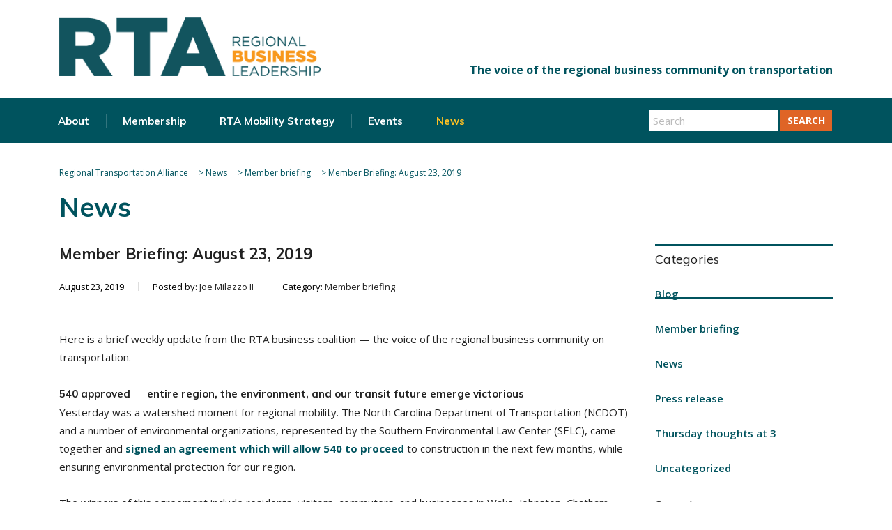

--- FILE ---
content_type: text/html; charset=UTF-8
request_url: https://letsgetmoving.org/2019/08/23/member-briefing-august-23-2019/
body_size: 17880
content:
<!DOCTYPE html>
<html lang="en-US">
<head>
    <meta charset="UTF-8">
    <meta name="viewport" content="width=device-width, initial-scale=1">
    <link rel="profile" href="http://gmpg.org/xfn/11">
    <link rel="pingback" href="https://letsgetmoving.org/xmlrpc.php">
    <title>Member Briefing: August 23, 2019 &#8211; Regional Transportation Alliance</title>
<meta name='robots' content='max-image-preview:large' />
	<style>img:is([sizes="auto" i], [sizes^="auto," i]) { contain-intrinsic-size: 3000px 1500px }</style>
	<link rel='dns-prefetch' href='//fonts.googleapis.com' />
<link rel="alternate" type="application/rss+xml" title="Regional Transportation Alliance &raquo; Feed" href="https://letsgetmoving.org/feed/" />
<link rel="alternate" type="application/rss+xml" title="Regional Transportation Alliance &raquo; Comments Feed" href="https://letsgetmoving.org/comments/feed/" />
<script type="text/javascript">var $TS_VCSC_CurrentPluginRelease = "5.5.1";var $TS_VCSC_CurrentComposerRelease = "8.6.1";var $TS_VCSC_Lightbox_Activated = true;var $TS_VCSC_Lightbox_Thumbs = "bottom";var $TS_VCSC_Lightbox_Thumbsize = 50;var $TS_VCSC_Lightbox_Animation = "random";var $TS_VCSC_Lightbox_Captions = "data-title";var $TS_VCSC_Lightbox_Closer = true;var $TS_VCSC_Lightbox_Durations = 5000;var $TS_VCSC_Lightbox_Share = false;var $TS_VCSC_Lightbox_Save = false;var $TS_VCSC_Lightbox_LoadAPIs = true;var $TS_VCSC_Lightbox_Social = "fb,tw,gp,pin";var $TS_VCSC_Lightbox_NoTouch = false;var $TS_VCSC_Lightbox_BGClose = true;var $TS_VCSC_Lightbox_NoHashes = true;var $TS_VCSC_Lightbox_Keyboard = true;var $TS_VCSC_Lightbox_FullScreen = true;var $TS_VCSC_Lightbox_Zoom = true;var $TS_VCSC_Lightbox_FXSpeed = 300;var $TS_VCSC_Lightbox_Scheme = "dark";var $TS_VCSC_Lightbox_Controls = "circle";var $TS_VCSC_Lightbox_URLColor = false;var $TS_VCSC_Lightbox_Backlight = "#ffffff";var $TS_VCSC_Lightbox_UseColor = false;var $TS_VCSC_Lightbox_Overlay = "#000000";var $TS_VCSC_Lightbox_Background = "";var $TS_VCSC_Lightbox_Repeat = "no-repeat";var $TS_VCSC_Lightbox_Noise = "";var $TS_VCSC_Lightbox_CORS = false;var $TS_VCSC_Lightbox_Tapping = true;var $TS_VCSC_Lightbox_ScrollBlock = "js";var $TS_VCSC_Lightbox_Protection = "none";var $TS_VCSC_Lightbox_HistoryClose = false;var $TS_VCSC_Lightbox_CustomScroll = true;var $TS_VCSC_Lightbox_HomeURL = "https://letsgetmoving.org";var $TS_VCSC_Lightbox_LastScroll = 0;var $TS_VCSC_Lightbox_Showing = false;var $TS_VCSC_Lightbox_PrettyPhoto = false;var $TS_VCSC_Lightbox_AttachAllOther = false;var $TS_VCSC_Hammer_ReleaseNew = true;</script>		<!-- This site uses the Google Analytics by MonsterInsights plugin v9.9.0 - Using Analytics tracking - https://www.monsterinsights.com/ -->
		<!-- Note: MonsterInsights is not currently configured on this site. The site owner needs to authenticate with Google Analytics in the MonsterInsights settings panel. -->
					<!-- No tracking code set -->
				<!-- / Google Analytics by MonsterInsights -->
		<script type="text/javascript">
/* <![CDATA[ */
window._wpemojiSettings = {"baseUrl":"https:\/\/s.w.org\/images\/core\/emoji\/16.0.1\/72x72\/","ext":".png","svgUrl":"https:\/\/s.w.org\/images\/core\/emoji\/16.0.1\/svg\/","svgExt":".svg","source":{"concatemoji":"https:\/\/letsgetmoving.org\/wp-includes\/js\/wp-emoji-release.min.js?ver=6.8.3"}};
/*! This file is auto-generated */
!function(s,n){var o,i,e;function c(e){try{var t={supportTests:e,timestamp:(new Date).valueOf()};sessionStorage.setItem(o,JSON.stringify(t))}catch(e){}}function p(e,t,n){e.clearRect(0,0,e.canvas.width,e.canvas.height),e.fillText(t,0,0);var t=new Uint32Array(e.getImageData(0,0,e.canvas.width,e.canvas.height).data),a=(e.clearRect(0,0,e.canvas.width,e.canvas.height),e.fillText(n,0,0),new Uint32Array(e.getImageData(0,0,e.canvas.width,e.canvas.height).data));return t.every(function(e,t){return e===a[t]})}function u(e,t){e.clearRect(0,0,e.canvas.width,e.canvas.height),e.fillText(t,0,0);for(var n=e.getImageData(16,16,1,1),a=0;a<n.data.length;a++)if(0!==n.data[a])return!1;return!0}function f(e,t,n,a){switch(t){case"flag":return n(e,"\ud83c\udff3\ufe0f\u200d\u26a7\ufe0f","\ud83c\udff3\ufe0f\u200b\u26a7\ufe0f")?!1:!n(e,"\ud83c\udde8\ud83c\uddf6","\ud83c\udde8\u200b\ud83c\uddf6")&&!n(e,"\ud83c\udff4\udb40\udc67\udb40\udc62\udb40\udc65\udb40\udc6e\udb40\udc67\udb40\udc7f","\ud83c\udff4\u200b\udb40\udc67\u200b\udb40\udc62\u200b\udb40\udc65\u200b\udb40\udc6e\u200b\udb40\udc67\u200b\udb40\udc7f");case"emoji":return!a(e,"\ud83e\udedf")}return!1}function g(e,t,n,a){var r="undefined"!=typeof WorkerGlobalScope&&self instanceof WorkerGlobalScope?new OffscreenCanvas(300,150):s.createElement("canvas"),o=r.getContext("2d",{willReadFrequently:!0}),i=(o.textBaseline="top",o.font="600 32px Arial",{});return e.forEach(function(e){i[e]=t(o,e,n,a)}),i}function t(e){var t=s.createElement("script");t.src=e,t.defer=!0,s.head.appendChild(t)}"undefined"!=typeof Promise&&(o="wpEmojiSettingsSupports",i=["flag","emoji"],n.supports={everything:!0,everythingExceptFlag:!0},e=new Promise(function(e){s.addEventListener("DOMContentLoaded",e,{once:!0})}),new Promise(function(t){var n=function(){try{var e=JSON.parse(sessionStorage.getItem(o));if("object"==typeof e&&"number"==typeof e.timestamp&&(new Date).valueOf()<e.timestamp+604800&&"object"==typeof e.supportTests)return e.supportTests}catch(e){}return null}();if(!n){if("undefined"!=typeof Worker&&"undefined"!=typeof OffscreenCanvas&&"undefined"!=typeof URL&&URL.createObjectURL&&"undefined"!=typeof Blob)try{var e="postMessage("+g.toString()+"("+[JSON.stringify(i),f.toString(),p.toString(),u.toString()].join(",")+"));",a=new Blob([e],{type:"text/javascript"}),r=new Worker(URL.createObjectURL(a),{name:"wpTestEmojiSupports"});return void(r.onmessage=function(e){c(n=e.data),r.terminate(),t(n)})}catch(e){}c(n=g(i,f,p,u))}t(n)}).then(function(e){for(var t in e)n.supports[t]=e[t],n.supports.everything=n.supports.everything&&n.supports[t],"flag"!==t&&(n.supports.everythingExceptFlag=n.supports.everythingExceptFlag&&n.supports[t]);n.supports.everythingExceptFlag=n.supports.everythingExceptFlag&&!n.supports.flag,n.DOMReady=!1,n.readyCallback=function(){n.DOMReady=!0}}).then(function(){return e}).then(function(){var e;n.supports.everything||(n.readyCallback(),(e=n.source||{}).concatemoji?t(e.concatemoji):e.wpemoji&&e.twemoji&&(t(e.twemoji),t(e.wpemoji)))}))}((window,document),window._wpemojiSettings);
/* ]]> */
</script>
<style id='wp-emoji-styles-inline-css' type='text/css'>

	img.wp-smiley, img.emoji {
		display: inline !important;
		border: none !important;
		box-shadow: none !important;
		height: 1em !important;
		width: 1em !important;
		margin: 0 0.07em !important;
		vertical-align: -0.1em !important;
		background: none !important;
		padding: 0 !important;
	}
</style>
<link rel='stylesheet' id='wp-block-library-css' href='https://letsgetmoving.org/wp-includes/css/dist/block-library/style.min.css?ver=6.8.3' type='text/css' media='all' />
<style id='classic-theme-styles-inline-css' type='text/css'>
/*! This file is auto-generated */
.wp-block-button__link{color:#fff;background-color:#32373c;border-radius:9999px;box-shadow:none;text-decoration:none;padding:calc(.667em + 2px) calc(1.333em + 2px);font-size:1.125em}.wp-block-file__button{background:#32373c;color:#fff;text-decoration:none}
</style>
<link rel='stylesheet' id='awb-css' href='https://letsgetmoving.org/wp-content/plugins/advanced-backgrounds/assets/awb/awb.min.css?ver=1.12.7' type='text/css' media='all' />
<style id='global-styles-inline-css' type='text/css'>
:root{--wp--preset--aspect-ratio--square: 1;--wp--preset--aspect-ratio--4-3: 4/3;--wp--preset--aspect-ratio--3-4: 3/4;--wp--preset--aspect-ratio--3-2: 3/2;--wp--preset--aspect-ratio--2-3: 2/3;--wp--preset--aspect-ratio--16-9: 16/9;--wp--preset--aspect-ratio--9-16: 9/16;--wp--preset--color--black: #000000;--wp--preset--color--cyan-bluish-gray: #abb8c3;--wp--preset--color--white: #ffffff;--wp--preset--color--pale-pink: #f78da7;--wp--preset--color--vivid-red: #cf2e2e;--wp--preset--color--luminous-vivid-orange: #ff6900;--wp--preset--color--luminous-vivid-amber: #fcb900;--wp--preset--color--light-green-cyan: #7bdcb5;--wp--preset--color--vivid-green-cyan: #00d084;--wp--preset--color--pale-cyan-blue: #8ed1fc;--wp--preset--color--vivid-cyan-blue: #0693e3;--wp--preset--color--vivid-purple: #9b51e0;--wp--preset--gradient--vivid-cyan-blue-to-vivid-purple: linear-gradient(135deg,rgba(6,147,227,1) 0%,rgb(155,81,224) 100%);--wp--preset--gradient--light-green-cyan-to-vivid-green-cyan: linear-gradient(135deg,rgb(122,220,180) 0%,rgb(0,208,130) 100%);--wp--preset--gradient--luminous-vivid-amber-to-luminous-vivid-orange: linear-gradient(135deg,rgba(252,185,0,1) 0%,rgba(255,105,0,1) 100%);--wp--preset--gradient--luminous-vivid-orange-to-vivid-red: linear-gradient(135deg,rgba(255,105,0,1) 0%,rgb(207,46,46) 100%);--wp--preset--gradient--very-light-gray-to-cyan-bluish-gray: linear-gradient(135deg,rgb(238,238,238) 0%,rgb(169,184,195) 100%);--wp--preset--gradient--cool-to-warm-spectrum: linear-gradient(135deg,rgb(74,234,220) 0%,rgb(151,120,209) 20%,rgb(207,42,186) 40%,rgb(238,44,130) 60%,rgb(251,105,98) 80%,rgb(254,248,76) 100%);--wp--preset--gradient--blush-light-purple: linear-gradient(135deg,rgb(255,206,236) 0%,rgb(152,150,240) 100%);--wp--preset--gradient--blush-bordeaux: linear-gradient(135deg,rgb(254,205,165) 0%,rgb(254,45,45) 50%,rgb(107,0,62) 100%);--wp--preset--gradient--luminous-dusk: linear-gradient(135deg,rgb(255,203,112) 0%,rgb(199,81,192) 50%,rgb(65,88,208) 100%);--wp--preset--gradient--pale-ocean: linear-gradient(135deg,rgb(255,245,203) 0%,rgb(182,227,212) 50%,rgb(51,167,181) 100%);--wp--preset--gradient--electric-grass: linear-gradient(135deg,rgb(202,248,128) 0%,rgb(113,206,126) 100%);--wp--preset--gradient--midnight: linear-gradient(135deg,rgb(2,3,129) 0%,rgb(40,116,252) 100%);--wp--preset--font-size--small: 13px;--wp--preset--font-size--medium: 20px;--wp--preset--font-size--large: 36px;--wp--preset--font-size--x-large: 42px;--wp--preset--spacing--20: 0.44rem;--wp--preset--spacing--30: 0.67rem;--wp--preset--spacing--40: 1rem;--wp--preset--spacing--50: 1.5rem;--wp--preset--spacing--60: 2.25rem;--wp--preset--spacing--70: 3.38rem;--wp--preset--spacing--80: 5.06rem;--wp--preset--shadow--natural: 6px 6px 9px rgba(0, 0, 0, 0.2);--wp--preset--shadow--deep: 12px 12px 50px rgba(0, 0, 0, 0.4);--wp--preset--shadow--sharp: 6px 6px 0px rgba(0, 0, 0, 0.2);--wp--preset--shadow--outlined: 6px 6px 0px -3px rgba(255, 255, 255, 1), 6px 6px rgba(0, 0, 0, 1);--wp--preset--shadow--crisp: 6px 6px 0px rgba(0, 0, 0, 1);}:where(.is-layout-flex){gap: 0.5em;}:where(.is-layout-grid){gap: 0.5em;}body .is-layout-flex{display: flex;}.is-layout-flex{flex-wrap: wrap;align-items: center;}.is-layout-flex > :is(*, div){margin: 0;}body .is-layout-grid{display: grid;}.is-layout-grid > :is(*, div){margin: 0;}:where(.wp-block-columns.is-layout-flex){gap: 2em;}:where(.wp-block-columns.is-layout-grid){gap: 2em;}:where(.wp-block-post-template.is-layout-flex){gap: 1.25em;}:where(.wp-block-post-template.is-layout-grid){gap: 1.25em;}.has-black-color{color: var(--wp--preset--color--black) !important;}.has-cyan-bluish-gray-color{color: var(--wp--preset--color--cyan-bluish-gray) !important;}.has-white-color{color: var(--wp--preset--color--white) !important;}.has-pale-pink-color{color: var(--wp--preset--color--pale-pink) !important;}.has-vivid-red-color{color: var(--wp--preset--color--vivid-red) !important;}.has-luminous-vivid-orange-color{color: var(--wp--preset--color--luminous-vivid-orange) !important;}.has-luminous-vivid-amber-color{color: var(--wp--preset--color--luminous-vivid-amber) !important;}.has-light-green-cyan-color{color: var(--wp--preset--color--light-green-cyan) !important;}.has-vivid-green-cyan-color{color: var(--wp--preset--color--vivid-green-cyan) !important;}.has-pale-cyan-blue-color{color: var(--wp--preset--color--pale-cyan-blue) !important;}.has-vivid-cyan-blue-color{color: var(--wp--preset--color--vivid-cyan-blue) !important;}.has-vivid-purple-color{color: var(--wp--preset--color--vivid-purple) !important;}.has-black-background-color{background-color: var(--wp--preset--color--black) !important;}.has-cyan-bluish-gray-background-color{background-color: var(--wp--preset--color--cyan-bluish-gray) !important;}.has-white-background-color{background-color: var(--wp--preset--color--white) !important;}.has-pale-pink-background-color{background-color: var(--wp--preset--color--pale-pink) !important;}.has-vivid-red-background-color{background-color: var(--wp--preset--color--vivid-red) !important;}.has-luminous-vivid-orange-background-color{background-color: var(--wp--preset--color--luminous-vivid-orange) !important;}.has-luminous-vivid-amber-background-color{background-color: var(--wp--preset--color--luminous-vivid-amber) !important;}.has-light-green-cyan-background-color{background-color: var(--wp--preset--color--light-green-cyan) !important;}.has-vivid-green-cyan-background-color{background-color: var(--wp--preset--color--vivid-green-cyan) !important;}.has-pale-cyan-blue-background-color{background-color: var(--wp--preset--color--pale-cyan-blue) !important;}.has-vivid-cyan-blue-background-color{background-color: var(--wp--preset--color--vivid-cyan-blue) !important;}.has-vivid-purple-background-color{background-color: var(--wp--preset--color--vivid-purple) !important;}.has-black-border-color{border-color: var(--wp--preset--color--black) !important;}.has-cyan-bluish-gray-border-color{border-color: var(--wp--preset--color--cyan-bluish-gray) !important;}.has-white-border-color{border-color: var(--wp--preset--color--white) !important;}.has-pale-pink-border-color{border-color: var(--wp--preset--color--pale-pink) !important;}.has-vivid-red-border-color{border-color: var(--wp--preset--color--vivid-red) !important;}.has-luminous-vivid-orange-border-color{border-color: var(--wp--preset--color--luminous-vivid-orange) !important;}.has-luminous-vivid-amber-border-color{border-color: var(--wp--preset--color--luminous-vivid-amber) !important;}.has-light-green-cyan-border-color{border-color: var(--wp--preset--color--light-green-cyan) !important;}.has-vivid-green-cyan-border-color{border-color: var(--wp--preset--color--vivid-green-cyan) !important;}.has-pale-cyan-blue-border-color{border-color: var(--wp--preset--color--pale-cyan-blue) !important;}.has-vivid-cyan-blue-border-color{border-color: var(--wp--preset--color--vivid-cyan-blue) !important;}.has-vivid-purple-border-color{border-color: var(--wp--preset--color--vivid-purple) !important;}.has-vivid-cyan-blue-to-vivid-purple-gradient-background{background: var(--wp--preset--gradient--vivid-cyan-blue-to-vivid-purple) !important;}.has-light-green-cyan-to-vivid-green-cyan-gradient-background{background: var(--wp--preset--gradient--light-green-cyan-to-vivid-green-cyan) !important;}.has-luminous-vivid-amber-to-luminous-vivid-orange-gradient-background{background: var(--wp--preset--gradient--luminous-vivid-amber-to-luminous-vivid-orange) !important;}.has-luminous-vivid-orange-to-vivid-red-gradient-background{background: var(--wp--preset--gradient--luminous-vivid-orange-to-vivid-red) !important;}.has-very-light-gray-to-cyan-bluish-gray-gradient-background{background: var(--wp--preset--gradient--very-light-gray-to-cyan-bluish-gray) !important;}.has-cool-to-warm-spectrum-gradient-background{background: var(--wp--preset--gradient--cool-to-warm-spectrum) !important;}.has-blush-light-purple-gradient-background{background: var(--wp--preset--gradient--blush-light-purple) !important;}.has-blush-bordeaux-gradient-background{background: var(--wp--preset--gradient--blush-bordeaux) !important;}.has-luminous-dusk-gradient-background{background: var(--wp--preset--gradient--luminous-dusk) !important;}.has-pale-ocean-gradient-background{background: var(--wp--preset--gradient--pale-ocean) !important;}.has-electric-grass-gradient-background{background: var(--wp--preset--gradient--electric-grass) !important;}.has-midnight-gradient-background{background: var(--wp--preset--gradient--midnight) !important;}.has-small-font-size{font-size: var(--wp--preset--font-size--small) !important;}.has-medium-font-size{font-size: var(--wp--preset--font-size--medium) !important;}.has-large-font-size{font-size: var(--wp--preset--font-size--large) !important;}.has-x-large-font-size{font-size: var(--wp--preset--font-size--x-large) !important;}
:where(.wp-block-post-template.is-layout-flex){gap: 1.25em;}:where(.wp-block-post-template.is-layout-grid){gap: 1.25em;}
:where(.wp-block-columns.is-layout-flex){gap: 2em;}:where(.wp-block-columns.is-layout-grid){gap: 2em;}
:root :where(.wp-block-pullquote){font-size: 1.5em;line-height: 1.6;}
</style>
<link rel='stylesheet' id='contact-form-7-css' href='https://letsgetmoving.org/wp-content/plugins/contact-form-7/includes/css/styles.css?ver=6.1.2' type='text/css' media='all' />
<link rel='stylesheet' id='stm-stm-css' href='https://letsgetmoving.org/wp-content/uploads/stm_fonts/stm/stm.css?ver=1.0' type='text/css' media='all' />
<link rel='stylesheet' id='parent-style-css' href='https://letsgetmoving.org/wp-content/themes/consulting/style.css?ver=6.8.3' type='text/css' media='all' />
<link rel='stylesheet' id='bootstrap-css' href='https://letsgetmoving.org/wp-content/themes/consulting/assets/css/bootstrap.min.css?ver=1.0.7' type='text/css' media='all' />
<link rel='stylesheet' id='font-awesome-css' href='https://letsgetmoving.org/wp-content/themes/consulting/assets/css/font-awesome.min.css?ver=1.0.7' type='text/css' media='all' />
<link rel='stylesheet' id='consulting-style-css' href='https://letsgetmoving.org/wp-content/themes/consulting-child/style.css?ver=1.0.7' type='text/css' media='all' />
<link rel='stylesheet' id='consulting-layout-css' href='https://letsgetmoving.org/wp-content/themes/consulting/assets/css/layout_1/main.css?ver=1.0.7' type='text/css' media='all' />
<style id='consulting-layout-inline-css' type='text/css'>
.page_title{ }.mtc, .mtc_h:hover{
					color: #002e5b!important
				}.stc, .stc_h:hover{
					color: #6c98e1!important
				}.ttc, .ttc_h:hover{
					color: #fde428!important
				}.mbc, .mbc_h:hover, .stm-search .stm_widget_search button{
					background-color: #002e5b!important
				}.sbc, .sbc_h:hover{
					background-color: #6c98e1!important
				}.tbc, .tbc_h:hover{
					background-color: #fde428!important
				}.mbdc, .mbdc_h:hover{
					border-color: #002e5b!important
				}.sbdc, .sbdc_h:hover{
					border-color: #6c98e1!important
				}.tbdc, .tbdc_h:hover{
					border-color: #fde428!important
				}
</style>
<link rel='stylesheet' id='select2-css' href='https://letsgetmoving.org/wp-content/themes/consulting/assets/css/select2.min.css?ver=1.0.7' type='text/css' media='all' />
<link rel='stylesheet' id='header_builder-css' href='https://letsgetmoving.org/wp-content/themes/consulting/assets/css/header_builder.css?ver=1.0.7' type='text/css' media='all' />
<link rel='stylesheet' id='consulting-default-font-css' href='https://fonts.googleapis.com/css?family=Open+Sans%3A400%2C300%2C300italic%2C400italic%2C600%2C600italic%2C700%2C700italic%2C800%2C800italic%26subset%3Dlatin%2Cgreek%2Cgreek-ext%2Cvietnamese%2Ccyrillic-ext%2Clatin-ext%2Ccyrillic%7CPoppins%3A400%2C500%2C300%2C600%2C700%26subset%3Dlatin%2Clatin-ext%2Cdevanagari&#038;ver=1.0.7' type='text/css' media='all' />
<link rel='stylesheet' id='stm-skin-custom-generated-css' href='https://letsgetmoving.org/wp-content/uploads/stm_uploads/skin-custom.css?ver=5425504' type='text/css' media='all' />
<link rel='stylesheet' id='consulting-global-styles-css' href='https://letsgetmoving.org/wp-content/themes/consulting/assets/css/global_styles/main.css?ver=1.0.7' type='text/css' media='all' />
<link rel='stylesheet' id='stm_megamenu-css' href='https://letsgetmoving.org/wp-content/themes/consulting/inc/megamenu/assets/css/megamenu.css?ver=6.8.3' type='text/css' media='all' />
<link rel='stylesheet' id='stm-google-fonts-css' href='//fonts.googleapis.com/css?family=Muli%7CMuli%3A200%2C700%2C300%2C400%2C600&#038;subset=latin&#038;ver=1.0.7' type='text/css' media='all' />
<script type="text/javascript" src="https://letsgetmoving.org/wp-includes/js/jquery/jquery.min.js?ver=3.7.1" id="jquery-core-js"></script>
<script type="text/javascript" src="https://letsgetmoving.org/wp-includes/js/jquery/jquery-migrate.min.js?ver=3.4.1" id="jquery-migrate-js"></script>
<script type="text/javascript" src="https://letsgetmoving.org/wp-content/themes/consulting-child/js/rta.js?ver=6.8.3" id="my_script-js"></script>
<script type="text/javascript" src="https://letsgetmoving.org/wp-content/themes/consulting/inc/megamenu/assets/js/megamenu.js?ver=6.8.3" id="stm_megamenu-js"></script>
<script></script><link rel="https://api.w.org/" href="https://letsgetmoving.org/wp-json/" /><link rel="alternate" title="JSON" type="application/json" href="https://letsgetmoving.org/wp-json/wp/v2/posts/9634" /><link rel="EditURI" type="application/rsd+xml" title="RSD" href="https://letsgetmoving.org/xmlrpc.php?rsd" />
<meta name="generator" content="WordPress 6.8.3" />
<link rel="canonical" href="https://letsgetmoving.org/2019/08/23/member-briefing-august-23-2019/" />
<link rel='shortlink' href='https://letsgetmoving.org/?p=9634' />
<link rel="alternate" title="oEmbed (JSON)" type="application/json+oembed" href="https://letsgetmoving.org/wp-json/oembed/1.0/embed?url=https%3A%2F%2Fletsgetmoving.org%2F2019%2F08%2F23%2Fmember-briefing-august-23-2019%2F" />
<link rel="alternate" title="oEmbed (XML)" type="text/xml+oembed" href="https://letsgetmoving.org/wp-json/oembed/1.0/embed?url=https%3A%2F%2Fletsgetmoving.org%2F2019%2F08%2F23%2Fmember-briefing-august-23-2019%2F&#038;format=xml" />
        <script type="text/javascript">
            var ajaxurl = 'https://letsgetmoving.org/wp-admin/admin-ajax.php';
            var stm_ajax_load_events = '461df9b74f';
            var stm_ajax_load_portfolio = '7611aab720';
            var stm_ajax_add_event_member_sc = '7f0ed1d1df';
            var stm_custom_register = '1349b1efdf';
            var stm_get_prices = '4fe0c0f813';
            var stm_get_history = '7fd22c85c3';
            var consulting_install_plugin = '768e94d30b';
            var stm_ajax_add_review = '79b99378ff';
        </script>
        <meta name="generator" content="Powered by WPBakery Page Builder - drag and drop page builder for WordPress."/>
<link rel="icon" href="https://letsgetmoving.org/wp-content/uploads/2020/03/cropped-RTA_LOGO_NEW_favicon_circle-32x32.png" sizes="32x32" />
<link rel="icon" href="https://letsgetmoving.org/wp-content/uploads/2020/03/cropped-RTA_LOGO_NEW_favicon_circle-192x192.png" sizes="192x192" />
<link rel="apple-touch-icon" href="https://letsgetmoving.org/wp-content/uploads/2020/03/cropped-RTA_LOGO_NEW_favicon_circle-180x180.png" />
<meta name="msapplication-TileImage" content="https://letsgetmoving.org/wp-content/uploads/2020/03/cropped-RTA_LOGO_NEW_favicon_circle-270x270.png" />
<style type="text/css" title="dynamic-css" class="options-output">.top_nav_wr .top_nav .logo a img{width:375px;}.top_nav_wr .top_nav .logo a img{height:84px;}.header_top .logo a{margin-top:15px;}.top_nav_wr .top_nav .logo a{margin-bottom:-50px;}#footer .widgets_row .footer_logo a img{width:250px;}#footer .widgets_row .footer_logo a img{height:56px;}h1, .h1,
					h2, .h2,
					h3, .h3,
					h4, .h4,
					h5, .h5,
					h6, .h6,
					.top_nav .top_nav_wrapper > ul,
					.top_nav .icon_text strong,
					.stm_testimonials .item .testimonial-info .testimonial-text .name,
					.stats_counter .counter_title,
					.stm_contact .stm_contact_info .stm_contact_job,
					.vacancy_table_wr .vacancy_table thead th,
					.testimonials_carousel .testimonial .info .position,
					.testimonials_carousel .testimonial .info .company,
					.stm_gmap_wrapper .gmap_addresses .addresses .item .title,
					.company_history > ul > li .year,
					.stm_contacts_widget,
					.stm_works_wr.grid .stm_works .item .item_wr .title,
					.stm_works_wr.grid_with_filter .stm_works .item .info .title,
					body .vc_general.vc_btn3,
					.consulting-rev-title,
					.consulting-rev-title-2,
					.consulting-rev-title-3,
					.consulting-rev-text,
					body .vc_tta-container .vc_tta.vc_general.vc_tta-tabs.theme_style .vc_tta-tabs-container .vc_tta-tabs-list .vc_tta-tab a,
					strong, b,
					.button,
					.woocommerce a.button,
					.woocommerce button.button,
					.woocommerce input.button,
					.woocommerce-cart .wc-proceed-to-checkout a.checkout-button,
					.woocommerce input.button.alt,
					.request_callback p,
					ul.comment-list .comment .comment-author,
					.page-numbers .page-numbers,
					#footer .footer_widgets .widget.widget_recent_entries ul li a,
					.default_widgets .widget.widget_nav_menu ul li,
					.default_widgets .widget.widget_categories ul li,
					.default_widgets .widget.widget_product_categories ul li,
					.stm_sidebar .widget.widget_nav_menu ul li, .stm_sidebar .widget.widget_categories ul li,
					.stm_sidebar .widget.widget_product_categories ul li,
					.shop_widgets .widget.widget_nav_menu ul li,
					.shop_widgets .widget.widget_categories ul li,
					.shop_widgets .widget.widget_product_categories ul li,
					.default_widgets .widget.widget_recent_entries ul li a,
					.stm_sidebar .widget.widget_recent_entries ul li a,
					.shop_widgets .widget.widget_recent_entries ul li a,
					.staff_bottom_wr .staff_bottom .infos .info,
					.woocommerce .widget_price_filter .price_slider_amount .button,
					.woocommerce ul.product_list_widget li .product-title,
					.woocommerce ul.products li.product .price,
					.woocommerce a.added_to_cart,
					.woocommerce div.product .woocommerce-tabs ul.tabs li a,
					.woocommerce div.product form.cart .variations label,
					.woocommerce table.shop_table th,
					.woocommerce-cart table.cart th.product-name a,
					.woocommerce-cart table.cart td.product-name a,
					.woocommerce-cart table.cart th .amount,
					.woocommerce-cart table.cart td .amount,
					.stm_services .item .item_wr .content .read_more,
					.staff_list ul li .staff_info .staff_department,
					.stm_partner.style_2 .stm_partner_content .position,
					.staff_carousel_item .staff_department,
					body.header_style_5 .header_top .info-text strong,
					.stm_services_tabs .services_categories ul li a,
					.stm_services_tabs .service_tab_item .service_name,
					.stm_services_tabs .service_tab_item .service_cost,
					.stm_works_wr.grid_2.style_1 .stm_works .item .item_wr .title,
					.stm_works_wr.grid_2.style_2 .stm_works .item .item_wr .title,
					.stm_works_wr.grid_with_filter.style_1 .stm_works .item .item_wr .title,
					.stm_works_wr.grid_with_filter.style_2 .stm_works .item .item_wr .title,
					body.header_style_7 .side_nav .main_menu_nav > li > a,
					body.header_style_7 .side_nav .main_menu_nav > li ul li a,
					body.header_style_5 .header_top .info-text b{font-family:Muli;}body{font-size:15px;}p{font-size:15px;}h1, .h1{line-height:55px;}h1, .h1{text-transform:none;}h1, .h1{letter-spacing:0px;}h2, .h2{font-size:38px;}h2, .h2{text-transform:none;}h2, .h2{letter-spacing:0px;}h3, .h3{font-size:32px;}h3, .h3{letter-spacing:.25px;}h4, .h4{letter-spacing:.25px;}h5, .h5{font-weight:500;}h5, .h5{font-size:18px;}h5, .h5{line-height:28px;}h5, .h5{letter-spacing:.25px;}h6, .h6{font-weight:700;}</style>
<noscript><style> .wpb_animate_when_almost_visible { opacity: 1; }</style></noscript></head>
<body class="wp-singular post-template-default single single-post postid-9634 single-format-standard wp-theme-consulting wp-child-theme-consulting-child site_layout_1  header_style_4 sticky_menu wpb-js-composer js-comp-ver-8.6.1 vc_responsive">
<div id="wrapper">
    <div id="fullpage" class="content_wrapper">
                        <header id="header">
                                                                        <div class="top_bar">
                            <div class="container">
                                                                                                        <div class="top_bar_info_wr">
                                                                                                                                                                                                                                                                                                        </div>
                                                            </div>
                        </div>
                                                                                                <div class="header_top clearfix">
                            <div class="container">
                                                                <div class="logo">
                                                                                                                                                                <a href="https://letsgetmoving.org/"><img
                                                        src="https://letsgetmoving.org/wp-content/uploads/2020/03/RTA_LOGO_NEW_2.png"
                                                        style="width: 375px; height: 84px;"
                                                        alt="Regional Transportation Alliance"/></a>
                                                                                                            </div>
									
									                                        <div class="header_socials rta_header">
                                                                                            <a target="_blank" href="https://twitter.com/rtatriangle"><i
                                                            class="fa fa-twitter"></i></a>
                                                                                            <a target="_blank" href="https://www.instagram.com/rtatriangle/"><i
                                                            class="fa fa-instagram"></i></a>
                                                                                            <a target="_blank" href="https://www.linkedin.com/in/joemilazzo2/?locale=en_US"><i
                                                            class="fa fa-linkedin"></i></a>
                                                                                            <a target="_blank" href="https://www.youtube.com/channel/UCyIgLK5xIzotmhMRN_FpERA"><i
                                                            class="fa fa-youtube"></i></a>
                                                                                    </div>
                                    									
                                                                                                                                                                                                        </div>
                        </div>
                        <div class="top_nav">
                            <div class="container">
                                <div class="top_nav_wrapper clearfix">
                                    <ul id="menu-main" class="main_menu_nav"><li id="menu-item-77" class="menu-item menu-item-type-post_type menu-item-object-page menu-item-has-children menu-item-77"><a href="https://letsgetmoving.org/about/">About</a>
<ul class="sub-menu">
	<li id="menu-item-19182" class="menu-item menu-item-type-post_type menu-item-object-page menu-item-19182 stm_col_width_default stm_mega_cols_inside_default"><a href="https://letsgetmoving.org/about/">Overview</a></li>
	<li id="menu-item-673" class="menu-item menu-item-type-post_type menu-item-object-page menu-item-673 stm_col_width_default stm_mega_cols_inside_default"><a href="https://letsgetmoving.org/about/chairs/">Chairs</a></li>
	<li id="menu-item-1160" class="menu-item menu-item-type-post_type menu-item-object-page menu-item-1160 stm_col_width_default stm_mega_cols_inside_default"><a href="https://letsgetmoving.org/about/rta-annual-reports/">Annual Reports</a></li>
	<li id="menu-item-22321" class="menu-item menu-item-type-custom menu-item-object-custom menu-item-22321 stm_col_width_default stm_mega_cols_inside_default"><a href="/flyer#page=2">Priorities and Accomplishments</a></li>
	<li id="menu-item-1036" class="menu-item menu-item-type-post_type menu-item-object-page menu-item-1036 stm_col_width_default stm_mega_cols_inside_default"><a href="https://letsgetmoving.org/about/rta-team/">RTA Team</a></li>
</ul>
</li>
<li id="menu-item-76" class="menu-item menu-item-type-post_type menu-item-object-page menu-item-has-children menu-item-76"><a href="https://letsgetmoving.org/membership/">Membership</a>
<ul class="sub-menu">
	<li id="menu-item-19183" class="menu-item menu-item-type-post_type menu-item-object-page menu-item-19183 stm_col_width_default stm_mega_cols_inside_default"><a href="https://letsgetmoving.org/membership/">Member List</a></li>
	<li id="menu-item-19309" class="menu-item menu-item-type-custom menu-item-object-custom menu-item-19309 stm_col_width_default stm_mega_cols_inside_default"><a href="/LeadershipTeamList">RTA Leadership Team</a></li>
	<li id="menu-item-20533" class="menu-item menu-item-type-custom menu-item-object-custom menu-item-20533 stm_col_width_default stm_mega_cols_inside_default"><a href="https://letsgetmoving.org/case">Case for Leadership investment</a></li>
	<li id="menu-item-758" class="menu-item menu-item-type-post_type menu-item-object-page menu-item-758 stm_col_width_default stm_mega_cols_inside_default"><a href="https://letsgetmoving.org/membership/member-benefits/">Member benefits</a></li>
	<li id="menu-item-16434" class="menu-item menu-item-type-post_type menu-item-object-page menu-item-16434 stm_col_width_default stm_mega_cols_inside_default"><a href="https://letsgetmoving.org/membership/testimonials-sales-flyer/">Testimonials, Sales Flyer</a></li>
	<li id="menu-item-21066" class="menu-item menu-item-type-custom menu-item-object-custom menu-item-21066 stm_col_width_default stm_mega_cols_inside_default"><a href="/salesletter">Sales email template</a></li>
	<li id="menu-item-20380" class="menu-item menu-item-type-post_type menu-item-object-page menu-item-20380 stm_col_width_default stm_mega_cols_inside_default"><a href="https://letsgetmoving.org/membership/sales-confirmation-template/">Sales confirm template</a></li>
</ul>
</li>
<li id="menu-item-535" class="menu-item menu-item-type-post_type menu-item-object-page menu-item-has-children menu-item-535"><a href="https://letsgetmoving.org/priorities/">RTA Mobility Strategy</a>
<ul class="sub-menu">
	<li id="menu-item-19184" class="menu-item menu-item-type-post_type menu-item-object-page menu-item-19184 stm_col_width_default stm_mega_cols_inside_default"><a href="https://letsgetmoving.org/priorities/">Summary</a></li>
	<li id="menu-item-551" class="menu-item menu-item-type-post_type menu-item-object-page menu-item-551 stm_col_width_default stm_mega_cols_inside_default"><a href="https://letsgetmoving.org/priorities/rdu-funding/">RDU funding / runway</a></li>
	<li id="menu-item-17268" class="menu-item menu-item-type-post_type menu-item-object-page menu-item-17268 stm_col_width_default stm_mega_cols_inside_default"><a href="https://letsgetmoving.org/priorities/fasttransitstudy/">FAST transit study 2.0</a></li>
	<li id="menu-item-15740" class="menu-item menu-item-type-post_type menu-item-object-page menu-item-15740 stm_col_width_default stm_mega_cols_inside_default"><a href="https://letsgetmoving.org/priorities/i-40-regional-partnership-overview/">I-40 Regional Partnership</a></li>
	<li id="menu-item-18884" class="menu-item menu-item-type-post_type menu-item-object-page menu-item-18884 stm_col_width_default stm_mega_cols_inside_default"><a href="https://letsgetmoving.org/priorities/accelerate-capital-blvd-freeway-upgrade-northern-wake/">Accelerate Capital Blvd</a></li>
	<li id="menu-item-12104" class="menu-item menu-item-type-post_type menu-item-object-page menu-item-12104 stm_col_width_default stm_mega_cols_inside_default"><a href="https://letsgetmoving.org/priorities/access-user-fee/">Access User Fee</a></li>
	<li id="menu-item-749" class="menu-item menu-item-type-post_type menu-item-object-page menu-item-749 stm_col_width_default stm_mega_cols_inside_default"><a href="https://letsgetmoving.org/priorities/intersection-innovations/dynamic-left-turn-intersection/">Dynamic Left Turn (DLTi)</a></li>
	<li id="menu-item-21572" class="menu-item menu-item-type-post_type menu-item-object-page menu-item-21572 stm_col_width_default stm_mega_cols_inside_default"><a href="https://letsgetmoving.org/about/electrification-recognition/">Electrification Recognition</a></li>
</ul>
</li>
<li id="menu-item-12337" class="menu-item menu-item-type-post_type menu-item-object-page menu-item-has-children menu-item-12337"><a href="https://letsgetmoving.org/events/">Events</a>
<ul class="sub-menu">
	<li id="menu-item-22735" class="menu-item menu-item-type-post_type menu-item-object-page menu-item-22735 stm_col_width_default stm_mega_cols_inside_default"><a href="https://letsgetmoving.org/rta-24th-annual-meeting-the-state-of-mobility-2026-including-the-state-of-rdu-airport/">RTA 24th Annual Meeting / State of Mobility 2026</a></li>
	<li id="menu-item-22149" class="menu-item menu-item-type-post_type menu-item-object-page menu-item-22149 stm_col_width_default stm_mega_cols_inside_default"><a href="https://letsgetmoving.org/rta-transportation-brunch-2026-innovation-in-transportation/">RTA Transportation Brunch 2026 – Innovation in Transportation</a></li>
	<li id="menu-item-20136" class="menu-item menu-item-type-post_type menu-item-object-page menu-item-20136 stm_col_width_default stm_mega_cols_inside_default"><a href="https://letsgetmoving.org/rta-transportation-brunch-2025/">> past : RTA Transp&#8217;n Brunch 2025</a></li>
	<li id="menu-item-22736" class="menu-item menu-item-type-post_type menu-item-object-page menu-item-22736 stm_col_width_default stm_mega_cols_inside_default"><a href="https://letsgetmoving.org/rta-25th-annual-meeting-the-state-of-mobility-2027/">RTA 25th Annual Meeting:  The State of Mobility 2027</a></li>
	<li id="menu-item-19512" class="menu-item menu-item-type-post_type menu-item-object-page menu-item-19512 stm_col_width_default stm_mega_cols_inside_default"><a href="https://letsgetmoving.org/events/rta-june-2024-richmond-quicktour/">> past: RTA Richmond QuickTour</a></li>
	<li id="menu-item-18744" class="menu-item menu-item-type-post_type menu-item-object-page menu-item-18744 stm_col_width_default stm_mega_cols_inside_default"><a href="https://letsgetmoving.org/events/tours/">> past: RTA Tours</a></li>
	<li id="menu-item-18607" class="menu-item menu-item-type-post_type menu-item-object-page menu-item-18607 stm_col_width_default stm_mega_cols_inside_default"><a href="https://letsgetmoving.org/events/rta-airline-ceo-forum/">> past: RTA Airline CEO Forum</a></li>
</ul>
</li>
<li id="menu-item-75" class="menu-item menu-item-type-post_type menu-item-object-page current_page_parent menu-item-has-children menu-item-75"><a href="https://letsgetmoving.org/news/">News</a>
<ul class="sub-menu">
	<li id="menu-item-19186" class="menu-item menu-item-type-post_type menu-item-object-page current_page_parent menu-item-19186 stm_col_width_default stm_mega_cols_inside_default"><a href="https://letsgetmoving.org/news/">All posts</a></li>
	<li id="menu-item-1145" class="menu-item menu-item-type-custom menu-item-object-custom menu-item-1145 stm_col_width_default stm_mega_cols_inside_default"><a href="https://letsgetmoving.org/category/blog/">Thursday blog (Th3)</a></li>
	<li id="menu-item-1146" class="menu-item menu-item-type-custom menu-item-object-custom menu-item-1146 stm_col_width_default stm_mega_cols_inside_default"><a href="https://letsgetmoving.org/category/member-briefing/">Weekly member briefing</a></li>
	<li id="menu-item-1147" class="menu-item menu-item-type-custom menu-item-object-custom menu-item-1147 stm_col_width_default stm_mega_cols_inside_default"><a href="https://letsgetmoving.org/category/press-release/">Press releases</a></li>
	<li id="menu-item-15285" class="menu-item menu-item-type-post_type menu-item-object-page menu-item-15285 stm_col_width_default stm_mega_cols_inside_default"><a href="https://letsgetmoving.org/news/rta-in-the-news/">RTA In the News</a></li>
</ul>
</li>
</ul>                                                                                                                                                                                                                        </div>
								<div class="searchform-container">
									<form class="header-search" style="display: inline-block;" action="/" method="get" _lpchecked="1">
										<input type="text" placeholder="Search" name="s">
										<button>Search</button>
									</form>

								</div>
                            </div>
                        </div>
                    
                    <div class="mobile_header">
                        <div class="logo_wrapper clearfix">
                            <div class="logo">
                                                                    <a href="https://letsgetmoving.org/"><img
                                                src="https://letsgetmoving.org/wp-content/uploads/2020/03/RTA_LOGO_NEW_2.png"
                                                style="width: 375px; height: 84px;"
                                                alt="Regional Transportation Alliance"/></a>
                                                            </div>
                            <div id="menu_toggle">
                                <button></button>
                            </div>
                        </div>
                        <div class="header_info">
                            <div class="top_nav_mobile">
                                <ul id="menu-main-1" class="main_menu_nav"><li class="menu-item menu-item-type-post_type menu-item-object-page menu-item-has-children menu-item-77"><a href="https://letsgetmoving.org/about/">About</a>
<ul class="sub-menu">
	<li class="menu-item menu-item-type-post_type menu-item-object-page menu-item-19182 stm_col_width_default stm_mega_cols_inside_default"><a href="https://letsgetmoving.org/about/">Overview</a></li>
	<li class="menu-item menu-item-type-post_type menu-item-object-page menu-item-673 stm_col_width_default stm_mega_cols_inside_default"><a href="https://letsgetmoving.org/about/chairs/">Chairs</a></li>
	<li class="menu-item menu-item-type-post_type menu-item-object-page menu-item-1160 stm_col_width_default stm_mega_cols_inside_default"><a href="https://letsgetmoving.org/about/rta-annual-reports/">Annual Reports</a></li>
	<li class="menu-item menu-item-type-custom menu-item-object-custom menu-item-22321 stm_col_width_default stm_mega_cols_inside_default"><a href="/flyer#page=2">Priorities and Accomplishments</a></li>
	<li class="menu-item menu-item-type-post_type menu-item-object-page menu-item-1036 stm_col_width_default stm_mega_cols_inside_default"><a href="https://letsgetmoving.org/about/rta-team/">RTA Team</a></li>
</ul>
</li>
<li class="menu-item menu-item-type-post_type menu-item-object-page menu-item-has-children menu-item-76"><a href="https://letsgetmoving.org/membership/">Membership</a>
<ul class="sub-menu">
	<li class="menu-item menu-item-type-post_type menu-item-object-page menu-item-19183 stm_col_width_default stm_mega_cols_inside_default"><a href="https://letsgetmoving.org/membership/">Member List</a></li>
	<li class="menu-item menu-item-type-custom menu-item-object-custom menu-item-19309 stm_col_width_default stm_mega_cols_inside_default"><a href="/LeadershipTeamList">RTA Leadership Team</a></li>
	<li class="menu-item menu-item-type-custom menu-item-object-custom menu-item-20533 stm_col_width_default stm_mega_cols_inside_default"><a href="https://letsgetmoving.org/case">Case for Leadership investment</a></li>
	<li class="menu-item menu-item-type-post_type menu-item-object-page menu-item-758 stm_col_width_default stm_mega_cols_inside_default"><a href="https://letsgetmoving.org/membership/member-benefits/">Member benefits</a></li>
	<li class="menu-item menu-item-type-post_type menu-item-object-page menu-item-16434 stm_col_width_default stm_mega_cols_inside_default"><a href="https://letsgetmoving.org/membership/testimonials-sales-flyer/">Testimonials, Sales Flyer</a></li>
	<li class="menu-item menu-item-type-custom menu-item-object-custom menu-item-21066 stm_col_width_default stm_mega_cols_inside_default"><a href="/salesletter">Sales email template</a></li>
	<li class="menu-item menu-item-type-post_type menu-item-object-page menu-item-20380 stm_col_width_default stm_mega_cols_inside_default"><a href="https://letsgetmoving.org/membership/sales-confirmation-template/">Sales confirm template</a></li>
</ul>
</li>
<li class="menu-item menu-item-type-post_type menu-item-object-page menu-item-has-children menu-item-535"><a href="https://letsgetmoving.org/priorities/">RTA Mobility Strategy</a>
<ul class="sub-menu">
	<li class="menu-item menu-item-type-post_type menu-item-object-page menu-item-19184 stm_col_width_default stm_mega_cols_inside_default"><a href="https://letsgetmoving.org/priorities/">Summary</a></li>
	<li class="menu-item menu-item-type-post_type menu-item-object-page menu-item-551 stm_col_width_default stm_mega_cols_inside_default"><a href="https://letsgetmoving.org/priorities/rdu-funding/">RDU funding / runway</a></li>
	<li class="menu-item menu-item-type-post_type menu-item-object-page menu-item-17268 stm_col_width_default stm_mega_cols_inside_default"><a href="https://letsgetmoving.org/priorities/fasttransitstudy/">FAST transit study 2.0</a></li>
	<li class="menu-item menu-item-type-post_type menu-item-object-page menu-item-15740 stm_col_width_default stm_mega_cols_inside_default"><a href="https://letsgetmoving.org/priorities/i-40-regional-partnership-overview/">I-40 Regional Partnership</a></li>
	<li class="menu-item menu-item-type-post_type menu-item-object-page menu-item-18884 stm_col_width_default stm_mega_cols_inside_default"><a href="https://letsgetmoving.org/priorities/accelerate-capital-blvd-freeway-upgrade-northern-wake/">Accelerate Capital Blvd</a></li>
	<li class="menu-item menu-item-type-post_type menu-item-object-page menu-item-12104 stm_col_width_default stm_mega_cols_inside_default"><a href="https://letsgetmoving.org/priorities/access-user-fee/">Access User Fee</a></li>
	<li class="menu-item menu-item-type-post_type menu-item-object-page menu-item-749 stm_col_width_default stm_mega_cols_inside_default"><a href="https://letsgetmoving.org/priorities/intersection-innovations/dynamic-left-turn-intersection/">Dynamic Left Turn (DLTi)</a></li>
	<li class="menu-item menu-item-type-post_type menu-item-object-page menu-item-21572 stm_col_width_default stm_mega_cols_inside_default"><a href="https://letsgetmoving.org/about/electrification-recognition/">Electrification Recognition</a></li>
</ul>
</li>
<li class="menu-item menu-item-type-post_type menu-item-object-page menu-item-has-children menu-item-12337"><a href="https://letsgetmoving.org/events/">Events</a>
<ul class="sub-menu">
	<li class="menu-item menu-item-type-post_type menu-item-object-page menu-item-22735 stm_col_width_default stm_mega_cols_inside_default"><a href="https://letsgetmoving.org/rta-24th-annual-meeting-the-state-of-mobility-2026-including-the-state-of-rdu-airport/">RTA 24th Annual Meeting / State of Mobility 2026</a></li>
	<li class="menu-item menu-item-type-post_type menu-item-object-page menu-item-22149 stm_col_width_default stm_mega_cols_inside_default"><a href="https://letsgetmoving.org/rta-transportation-brunch-2026-innovation-in-transportation/">RTA Transportation Brunch 2026 – Innovation in Transportation</a></li>
	<li class="menu-item menu-item-type-post_type menu-item-object-page menu-item-20136 stm_col_width_default stm_mega_cols_inside_default"><a href="https://letsgetmoving.org/rta-transportation-brunch-2025/">> past : RTA Transp&#8217;n Brunch 2025</a></li>
	<li class="menu-item menu-item-type-post_type menu-item-object-page menu-item-22736 stm_col_width_default stm_mega_cols_inside_default"><a href="https://letsgetmoving.org/rta-25th-annual-meeting-the-state-of-mobility-2027/">RTA 25th Annual Meeting:  The State of Mobility 2027</a></li>
	<li class="menu-item menu-item-type-post_type menu-item-object-page menu-item-19512 stm_col_width_default stm_mega_cols_inside_default"><a href="https://letsgetmoving.org/events/rta-june-2024-richmond-quicktour/">> past: RTA Richmond QuickTour</a></li>
	<li class="menu-item menu-item-type-post_type menu-item-object-page menu-item-18744 stm_col_width_default stm_mega_cols_inside_default"><a href="https://letsgetmoving.org/events/tours/">> past: RTA Tours</a></li>
	<li class="menu-item menu-item-type-post_type menu-item-object-page menu-item-18607 stm_col_width_default stm_mega_cols_inside_default"><a href="https://letsgetmoving.org/events/rta-airline-ceo-forum/">> past: RTA Airline CEO Forum</a></li>
</ul>
</li>
<li class="menu-item menu-item-type-post_type menu-item-object-page current_page_parent menu-item-has-children menu-item-75"><a href="https://letsgetmoving.org/news/">News</a>
<ul class="sub-menu">
	<li class="menu-item menu-item-type-post_type menu-item-object-page current_page_parent menu-item-19186 stm_col_width_default stm_mega_cols_inside_default"><a href="https://letsgetmoving.org/news/">All posts</a></li>
	<li class="menu-item menu-item-type-custom menu-item-object-custom menu-item-1145 stm_col_width_default stm_mega_cols_inside_default"><a href="https://letsgetmoving.org/category/blog/">Thursday blog (Th3)</a></li>
	<li class="menu-item menu-item-type-custom menu-item-object-custom menu-item-1146 stm_col_width_default stm_mega_cols_inside_default"><a href="https://letsgetmoving.org/category/member-briefing/">Weekly member briefing</a></li>
	<li class="menu-item menu-item-type-custom menu-item-object-custom menu-item-1147 stm_col_width_default stm_mega_cols_inside_default"><a href="https://letsgetmoving.org/category/press-release/">Press releases</a></li>
	<li class="menu-item menu-item-type-post_type menu-item-object-page menu-item-15285 stm_col_width_default stm_mega_cols_inside_default"><a href="https://letsgetmoving.org/news/rta-in-the-news/">RTA In the News</a></li>
</ul>
</li>
</ul>                            </div>
                                                        
                        </div>
                    </div>
                                    </header>
        <div id="main" >
            	<div class="page_title">
					<div class="container">
				            <div class="breadcrumbs">
                <!-- Breadcrumb NavXT 7.4.1 -->
<span property="itemListElement" typeof="ListItem"><a property="item" typeof="WebPage" title="Go to Regional Transportation Alliance." href="https://letsgetmoving.org" class="home" ><span property="name">Regional Transportation Alliance</span></a><meta property="position" content="1"></span> &gt; <span property="itemListElement" typeof="ListItem"><a property="item" typeof="WebPage" title="Go to News." href="https://letsgetmoving.org/news/" class="post-root post post-post" ><span property="name">News</span></a><meta property="position" content="2"></span> &gt; <span property="itemListElement" typeof="ListItem"><a property="item" typeof="WebPage" title="Go to the Member briefing Category archives." href="https://letsgetmoving.org/category/member-briefing/" class="taxonomy category" ><span property="name">Member briefing</span></a><meta property="position" content="3"></span> &gt; <span property="itemListElement" typeof="ListItem"><span property="name" class="post post-post current-item">Member Briefing: August 23, 2019</span><meta property="url" content="https://letsgetmoving.org/2019/08/23/member-briefing-august-23-2019/"><meta property="position" content="4"></span>            </div>
        															<h1 class="h2">News</h1>
												</div>
			</div>
            <div class="container">

<div class="content-area">

	<article id="post-9634" class="post-9634 post type-post status-publish format-standard hentry category-member-briefing">
	<div class="entry-content">
		                                            <div class="row"><div class="col-lg-9 col-md-9 col-sm-12 col-xs-12"><div class="col_in __padd-right">                <div class="without_vc">
                    					<h4 class="news-title">Member Briefing: August 23, 2019</h4>
                    <div class="post_details_wr">
                        <div class="stm_post_info">
	<div class="stm_post_details clearfix">
		<ul class="clearfix">
			<li class="post_date">
				<i class="fa fa fa-clock-o"></i>
				August 23, 2019			</li>
			<li class="post_by">Posted by:				<span>Joe Milazzo II</span>
			</li>
			<li class="post_cat">Category:				<span>Member briefing</span>
			</li>
		</ul>
		<div class="comments_num">
			<a href="https://letsgetmoving.org/2019/08/23/member-briefing-august-23-2019/#respond"><i class="fa fa-comment-o"></i>No Comments </a>
		</div>
	</div>
	</div>                    </div>
                    <div class="wpb_text_column">
                        
<p> Here is a brief weekly update from the RTA business coalition — the voice of the regional business community on transportation. <br><br><strong>540 approved</strong> — <strong>entire region, the environment, and our transit future emerge victorious</strong><br> Yesterday was a watershed moment for regional mobility. The North Carolina Department of Transportation (NCDOT) and a number of environmental organizations, represented by the Southern Environmental Law Center (SELC), came together and <a href="https://www.ncdot.gov/news/press-releases/Pages/2019/2019-08-21-complete-540-settlement.aspx">signed an agreement which will allow 540 to proceed</a> to construction in the next few months, while ensuring environmental protection for our region.<br><br> The winners of this agreement include residents, visitors, commuters, and businesses in Wake, Johnston, Chatham, Durham, Lee, Harnett, and Wayne counties (and more). We have noted for many years, and did so again in <a href="http://letsgetmoving.org/th3.2019.34">yesterday&#8217;s Thursday Thoughts at 3 victory blog</a>, that this new freeway will provide an essential link between metropolitan and rural North Carolina for jobs and opportunity.<br><br> What makes this agreement so remarkable is that it is the definition of a win-win. Kym Hunter with SELC termed it a &#8220;game-changer for many of the most important environmental issues in our state.” From watershed protection to open space preservation to endangered species propagation, the agreement covers these areas and many more, including provisions for integrated transit use on 540 and future toll lanes. It is worth perusing <a href="https://www.ncdot.gov/projects/complete-540/Documents/complete-540-settlement-agreement.pdf">the full settlement agreement</a> if you have time.<br><br><em>The RTA business coalition has been focused on the southern Wake segment of 540 in concert with a number of partners for nearly 10 years. From <a href="http://letsgetmoving.org/cms/wp-content/uploads/2015/09/NCTA-Response-to-FHWA-051712.pdf">our efforts beginning in 2011</a> with the Town of Garner to a <a href="http://letsgetmoving.org/cms/wp-content/uploads/2016/05/Comp540-SELC-RTA-joint-letter-Mar716.pdf">joint letter with SELC in 2016</a> to ongoing outreach and <a href="http://letsgetmoving.org/cms/wp-content/uploads/2018/03/WCMA-540-Support-Mr18.pdf">engagement in concert with local elected officials</a>, the business community has remained steadfast in its desire to build a resilient, multimodal freeway network, with the southern Wake portion of 540 as a vital backbone.</em><br><br><em>The acceleration of 540 to I-40 has been the top priority of the regional business community for several years. It will remain our top priority until it is under construction</em> — <em>fortunately, that date is now in sight.</em><br><br><strong>US 1 north freeway</strong> — <strong>project status improves</strong><br> While 540 is obviously the big news this month, there is another piece of good news concerning the development of a resilient multimodal freeway network. Our top schedule preservation priority has been the conversion of US 1 north of I-540 to a freeway. The project was originally slated to go under construction as soon as next year (NCDOT fiscal year 2021). It was delayed until 2024 in the draft state plan earlier this year, but the start date for the southernmost portion (just north of 540, including the Durant/Perry Creek intersection) has now been restored to a 2022 start date.<br><br><em>This is a very welcome win for the region, particularly given the current financial challenges for surface transportation in our state. Thank you to NCDOT for finding a way to get this vital conversion to freeway project back on track.</em><br><br> Your RTA membership enables sustained business leadership on our region&#8217;s most critical transportation needs and opportunities. Thank you for your ongoing support! <br><br><em>Let&#8217;s get moving,</em><br><br> Joe<br><br> Joe Milazzo II, PE<br> RTA Executive Director </p>
                    </div>
                    <br/>
                    <br/>
                    <div class="post_bottom media">
		</div>                                                                            </div>
                </div></div>                <div class="col-lg-3 col-md-3 hidden-sm hidden-xs">                                        <div class="sidebar-area default_widgets">
                            <aside id="displaycategorieswidget-2" class="widget DisplayCategoriesWidget"><h5 class="widget_title">Categories</h5><style>.dcw_c1 {float:left; width:100%} .dcw_c2 {float:left; width:50%} .dcw_c3 {float:left; width:33%}</style><ul class='dcw'>	<li class="cat-item cat-item-12"><a href="https://letsgetmoving.org/category/blog/">Blog</a>
</li>
	<li class="cat-item cat-item-8"><a href="https://letsgetmoving.org/category/member-briefing/">Member briefing</a>
</li>
	<li class="cat-item cat-item-7"><a href="https://letsgetmoving.org/category/news/">News</a>
</li>
	<li class="cat-item cat-item-5"><a href="https://letsgetmoving.org/category/press-release/">Press release</a>
</li>
	<li class="cat-item cat-item-16"><a href="https://letsgetmoving.org/category/th3/">Thursday thoughts at 3</a>
</li>
	<li class="cat-item cat-item-1"><a href="https://letsgetmoving.org/category/uncategorized/">Uncategorized</a>
</li>
</ul><script>jQuery('ul.dcw').find('li').addClass('dcw_c1');</script></aside><aside id="search-2" class="widget widget_search"><h5 class="widget_title">Search</h5><form method="get" class="search-form" action="https://letsgetmoving.org/">
	<input type="search" class="form-control" placeholder="Search..." value="" name="s" />
	<button type="submit"><i class="fa fa-search"></i></button>
</form></aside>                        </div>
                                    </div></div>            			</div>
</article> <!-- #post-## -->
</div>

    </div> <!--.container-->
    </div> <!--#main-->
    </div> <!--.content_wrapper-->
	
	<div id="member-table-container" class="container">
		<div class="vc_custom_heading text_align_center title_no_stripe"><h2 style="color: #ffc022;text-align: center">Gold members</h2></div>
		<div class="vc_custom_heading vc_custom_1578258018213 text_align_center title_no_stripe"><h4 style="color: #00535e;text-align: center">Thank you to our Omnia Gold, Sustaining Gold, and Gold members</h4></div>
		
		<table id="member-table">
			<tr>
				
						<td class="omnia-gold">
							<div class="ribbon">
								Omnia Gold
							</div>
							<div>
								<a href="https://www.amgen.com/" target="_blank">
									<img width="445" height="113" src="https://letsgetmoving.org/wp-content/uploads/2023/10/Amgen.png" class="attachment-full size-full wp-post-image" alt="" decoding="async" loading="lazy" srcset="https://letsgetmoving.org/wp-content/uploads/2023/10/Amgen.png 445w, https://letsgetmoving.org/wp-content/uploads/2023/10/Amgen-300x76.png 300w" sizes="auto, (max-width: 445px) 100vw, 445px" />								</a>
							</div>
						</td>

				
						<td class="omnia-gold">
							<div class="ribbon">
								Omnia Gold
							</div>
							<div>
								<a href="https://www.rtp.org/" target="_blank">
									<img width="500" height="171" src="https://letsgetmoving.org/wp-content/uploads/2019/12/RTP-Logo.png" class="attachment-full size-full wp-post-image" alt="" decoding="async" loading="lazy" srcset="https://letsgetmoving.org/wp-content/uploads/2019/12/RTP-Logo.png 500w, https://letsgetmoving.org/wp-content/uploads/2019/12/RTP-Logo-300x103.png 300w" sizes="auto, (max-width: 500px) 100vw, 500px" />								</a>
							</div>
						</td>

				
						<td>
							<div>
								<a href="https://www.dewberry.com/" target="_blank">
									<img width="2723" height="410" src="https://letsgetmoving.org/wp-content/uploads/2025/06/Dewberry_logo.png" class="attachment-full size-full wp-post-image" alt="" decoding="async" loading="lazy" srcset="https://letsgetmoving.org/wp-content/uploads/2025/06/Dewberry_logo.png 2723w, https://letsgetmoving.org/wp-content/uploads/2025/06/Dewberry_logo-300x45.png 300w, https://letsgetmoving.org/wp-content/uploads/2025/06/Dewberry_logo-1024x154.png 1024w, https://letsgetmoving.org/wp-content/uploads/2025/06/Dewberry_logo-768x116.png 768w, https://letsgetmoving.org/wp-content/uploads/2025/06/Dewberry_logo-1536x231.png 1536w, https://letsgetmoving.org/wp-content/uploads/2025/06/Dewberry_logo-2048x308.png 2048w, https://letsgetmoving.org/wp-content/uploads/2025/06/Dewberry_logo-500x75.png 500w, https://letsgetmoving.org/wp-content/uploads/2025/06/Dewberry_logo-800x120.png 800w, https://letsgetmoving.org/wp-content/uploads/2025/06/Dewberry_logo-1280x193.png 1280w, https://letsgetmoving.org/wp-content/uploads/2025/06/Dewberry_logo-1920x289.png 1920w" sizes="auto, (max-width: 2723px) 100vw, 2723px" />								</a>
							</div>
						</td>

				
						<td>
							<div>
								<a href="https://www.duke-energy.com/home" target="_blank">
									<img width="312" height="100" src="https://letsgetmoving.org/wp-content/uploads/2019/12/DukeEnergy-Logo.jpg" class="attachment-full size-full wp-post-image" alt="" decoding="async" loading="lazy" srcset="https://letsgetmoving.org/wp-content/uploads/2019/12/DukeEnergy-Logo.jpg 312w, https://letsgetmoving.org/wp-content/uploads/2019/12/DukeEnergy-Logo-300x96.jpg 300w" sizes="auto, (max-width: 312px) 100vw, 312px" />								</a>
							</div>
						</td>

				
						<td>
							<div>
								<a href="https://durhamchamber.org/" target="_blank">
									<img width="2752" height="591" src="https://letsgetmoving.org/wp-content/uploads/2020/01/Chamber-Logo.png" class="attachment-full size-full wp-post-image" alt="" decoding="async" loading="lazy" srcset="https://letsgetmoving.org/wp-content/uploads/2020/01/Chamber-Logo.png 2752w, https://letsgetmoving.org/wp-content/uploads/2020/01/Chamber-Logo-300x64.png 300w, https://letsgetmoving.org/wp-content/uploads/2020/01/Chamber-Logo-1024x220.png 1024w, https://letsgetmoving.org/wp-content/uploads/2020/01/Chamber-Logo-768x165.png 768w, https://letsgetmoving.org/wp-content/uploads/2020/01/Chamber-Logo-1536x330.png 1536w, https://letsgetmoving.org/wp-content/uploads/2020/01/Chamber-Logo-2048x440.png 2048w" sizes="auto, (max-width: 2752px) 100vw, 2752px" />								</a>
							</div>
						</td>

				
						<td>
							<div>
								<a href="http://raleigh-wake.org/about-wced/investors/about-edge" target="_blank">
									<img width="285" height="118" src="https://letsgetmoving.org/wp-content/uploads/2020/01/Edge6_logo.png" class="attachment-full size-full wp-post-image" alt="" decoding="async" loading="lazy" />								</a>
							</div>
						</td>

				
						<td>
							<div>
								<a href="https://www.firstcitizens.com/" target="_blank">
									<img width="2560" height="1344" src="https://letsgetmoving.org/wp-content/uploads/2023/10/firstcitzn-scaled.jpg" class="attachment-full size-full wp-post-image" alt="" decoding="async" loading="lazy" srcset="https://letsgetmoving.org/wp-content/uploads/2023/10/firstcitzn-scaled.jpg 2560w, https://letsgetmoving.org/wp-content/uploads/2023/10/firstcitzn-300x158.jpg 300w, https://letsgetmoving.org/wp-content/uploads/2023/10/firstcitzn-1024x538.jpg 1024w, https://letsgetmoving.org/wp-content/uploads/2023/10/firstcitzn-768x403.jpg 768w, https://letsgetmoving.org/wp-content/uploads/2023/10/firstcitzn-1536x806.jpg 1536w, https://letsgetmoving.org/wp-content/uploads/2023/10/firstcitzn-2048x1075.jpg 2048w, https://letsgetmoving.org/wp-content/uploads/2023/10/firstcitzn-500x263.jpg 500w, https://letsgetmoving.org/wp-content/uploads/2023/10/firstcitzn-800x420.jpg 800w, https://letsgetmoving.org/wp-content/uploads/2023/10/firstcitzn-1280x672.jpg 1280w, https://letsgetmoving.org/wp-content/uploads/2023/10/firstcitzn-1920x1008.jpg 1920w" sizes="auto, (max-width: 2560px) 100vw, 2560px" />								</a>
							</div>
						</td>

				
						<td>
							<div>
								<a href="https://www.dewberry.com/" target="_blank">
									<img width="1100" height="542" src="https://letsgetmoving.org/wp-content/uploads/2025/06/FUJIFILM.jpeg" class="attachment-full size-full wp-post-image" alt="" decoding="async" loading="lazy" srcset="https://letsgetmoving.org/wp-content/uploads/2025/06/FUJIFILM.jpeg 1100w, https://letsgetmoving.org/wp-content/uploads/2025/06/FUJIFILM-300x148.jpeg 300w, https://letsgetmoving.org/wp-content/uploads/2025/06/FUJIFILM-1024x505.jpeg 1024w, https://letsgetmoving.org/wp-content/uploads/2025/06/FUJIFILM-768x378.jpeg 768w, https://letsgetmoving.org/wp-content/uploads/2025/06/FUJIFILM-500x246.jpeg 500w, https://letsgetmoving.org/wp-content/uploads/2025/06/FUJIFILM-800x394.jpeg 800w" sizes="auto, (max-width: 1100px) 100vw, 1100px" />								</a>
							</div>
						</td>

				
						<td>
							<div>
								<a href="https://www.about.google/" target="_blank">
									<img width="184" height="60" src="https://letsgetmoving.org/wp-content/uploads/2021/02/googlelogo_color_92x30dp.png" class="attachment-full size-full wp-post-image" alt="" decoding="async" loading="lazy" />								</a>
							</div>
						</td>

				
						<td>
							<div>
								<a href="https://www.hdrinc.com/" target="_blank">
									<img width="500" height="276" src="https://letsgetmoving.org/wp-content/uploads/2019/12/HDR-Logo.jpg" class="attachment-full size-full wp-post-image" alt="" decoding="async" loading="lazy" srcset="https://letsgetmoving.org/wp-content/uploads/2019/12/HDR-Logo.jpg 500w, https://letsgetmoving.org/wp-content/uploads/2019/12/HDR-Logo-300x166.jpg 300w" sizes="auto, (max-width: 500px) 100vw, 500px" />								</a>
							</div>
						</td>

				
						<td>
							<div>
								<a href="https://hh-arch.com/" target="_blank">
									<img width="245" height="87" src="https://letsgetmoving.org/wp-content/uploads/2025/05/tmp_2125_7-11-2017_35059_.png" class="attachment-full size-full wp-post-image" alt="" decoding="async" loading="lazy" />								</a>
							</div>
						</td>

				
						<td>
							<div>
								<a href="https://www.ibm.com/us-en/" target="_blank">
									<img width="500" height="184" src="https://letsgetmoving.org/wp-content/uploads/2019/12/IBM-Logo.jpg" class="attachment-full size-full wp-post-image" alt="" decoding="async" loading="lazy" srcset="https://letsgetmoving.org/wp-content/uploads/2019/12/IBM-Logo.jpg 500w, https://letsgetmoving.org/wp-content/uploads/2019/12/IBM-Logo-300x110.jpg 300w" sizes="auto, (max-width: 500px) 100vw, 500px" />								</a>
							</div>
						</td>

				
						<td>
							<div>
								<a href="http://www.kanerealtycorp.com/" target="_blank">
									<img width="400" height="172" src="https://letsgetmoving.org/wp-content/uploads/2019/12/Kane-Logo.jpg" class="attachment-full size-full wp-post-image" alt="" decoding="async" loading="lazy" srcset="https://letsgetmoving.org/wp-content/uploads/2019/12/Kane-Logo.jpg 400w, https://letsgetmoving.org/wp-content/uploads/2019/12/Kane-Logo-300x129.jpg 300w" sizes="auto, (max-width: 400px) 100vw, 400px" />								</a>
							</div>
						</td>

				
						<td>
							<div>
								<a href="https://www.kimley-horn.com/" target="_blank">
									<img width="2560" height="506" src="https://letsgetmoving.org/wp-content/uploads/2020/01/kimleyhorn-scaled.jpg" class="attachment-full size-full wp-post-image" alt="" decoding="async" loading="lazy" srcset="https://letsgetmoving.org/wp-content/uploads/2020/01/kimleyhorn-scaled.jpg 2560w, https://letsgetmoving.org/wp-content/uploads/2020/01/kimleyhorn-300x59.jpg 300w, https://letsgetmoving.org/wp-content/uploads/2020/01/kimleyhorn-1024x202.jpg 1024w, https://letsgetmoving.org/wp-content/uploads/2020/01/kimleyhorn-768x152.jpg 768w, https://letsgetmoving.org/wp-content/uploads/2020/01/kimleyhorn-1536x304.jpg 1536w, https://letsgetmoving.org/wp-content/uploads/2020/01/kimleyhorn-2048x405.jpg 2048w" sizes="auto, (max-width: 2560px) 100vw, 2560px" />								</a>
							</div>
						</td>

				
						<td>
							<div>
								<a href="https://www.martinmarietta.com/" target="_blank">
									<img width="2560" height="767" src="https://letsgetmoving.org/wp-content/uploads/2024/09/Martin_Marietta_logo.png" class="attachment-full size-full wp-post-image" alt="" decoding="async" loading="lazy" srcset="https://letsgetmoving.org/wp-content/uploads/2024/09/Martin_Marietta_logo.png 2560w, https://letsgetmoving.org/wp-content/uploads/2024/09/Martin_Marietta_logo-300x90.png 300w, https://letsgetmoving.org/wp-content/uploads/2024/09/Martin_Marietta_logo-1024x307.png 1024w, https://letsgetmoving.org/wp-content/uploads/2024/09/Martin_Marietta_logo-768x230.png 768w, https://letsgetmoving.org/wp-content/uploads/2024/09/Martin_Marietta_logo-1536x460.png 1536w, https://letsgetmoving.org/wp-content/uploads/2024/09/Martin_Marietta_logo-2048x614.png 2048w, https://letsgetmoving.org/wp-content/uploads/2024/09/Martin_Marietta_logo-500x150.png 500w, https://letsgetmoving.org/wp-content/uploads/2024/09/Martin_Marietta_logo-800x240.png 800w, https://letsgetmoving.org/wp-content/uploads/2024/09/Martin_Marietta_logo-1280x384.png 1280w, https://letsgetmoving.org/wp-content/uploads/2024/09/Martin_Marietta_logo-1920x575.png 1920w" sizes="auto, (max-width: 2560px) 100vw, 2560px" />								</a>
							</div>
						</td>

				
						<td>
							<div>
								<a href="https://mcadamsco.com/" target="_blank">
									<img width="389" height="297" src="https://letsgetmoving.org/wp-content/uploads/2022/03/McAdams.jpg" class="attachment-full size-full wp-post-image" alt="" decoding="async" loading="lazy" srcset="https://letsgetmoving.org/wp-content/uploads/2022/03/McAdams.jpg 389w, https://letsgetmoving.org/wp-content/uploads/2022/03/McAdams-300x229.jpg 300w" sizes="auto, (max-width: 389px) 100vw, 389px" />								</a>
							</div>
						</td>

				
						<td>
							<div>
								<a href="https://www.pnfp.com/" target="_blank">
									<img width="1484" height="676" src="https://letsgetmoving.org/wp-content/uploads/2021/08/Pinnacle-logo-hi-res.jpg" class="attachment-full size-full wp-post-image" alt="" decoding="async" loading="lazy" srcset="https://letsgetmoving.org/wp-content/uploads/2021/08/Pinnacle-logo-hi-res.jpg 1484w, https://letsgetmoving.org/wp-content/uploads/2021/08/Pinnacle-logo-hi-res-300x137.jpg 300w, https://letsgetmoving.org/wp-content/uploads/2021/08/Pinnacle-logo-hi-res-1024x466.jpg 1024w, https://letsgetmoving.org/wp-content/uploads/2021/08/Pinnacle-logo-hi-res-768x350.jpg 768w, https://letsgetmoving.org/wp-content/uploads/2021/08/Pinnacle-logo-hi-res-500x228.jpg 500w, https://letsgetmoving.org/wp-content/uploads/2021/08/Pinnacle-logo-hi-res-800x364.jpg 800w, https://letsgetmoving.org/wp-content/uploads/2021/08/Pinnacle-logo-hi-res-1280x583.jpg 1280w" sizes="auto, (max-width: 1484px) 100vw, 1484px" />								</a>
							</div>
						</td>

				
						<td>
							<div>
								<a href="https://www.raleighchamber.org/" target="_blank">
									<img width="289" height="83" src="https://letsgetmoving.org/wp-content/uploads/2020/01/raleighchamberlogo.png" class="attachment-full size-full wp-post-image" alt="" decoding="async" loading="lazy" />								</a>
							</div>
						</td>

				
						<td>
							<div>
								<a href="https://www.rdu.com/" target="_blank">
									<img width="181" height="90" src="https://letsgetmoving.org/wp-content/uploads/2022/03/RDU.jpg" class="attachment-full size-full wp-post-image" alt="" decoding="async" loading="lazy" />								</a>
							</div>
						</td>

				
						<td>
							<div>
								<a href="https://www.smithlaw.com/" target="_blank">
									<img width="2560" height="931" src="https://letsgetmoving.org/wp-content/uploads/2021/10/SmithAnderson-large_Logo-with-tagline-scaled.jpg" class="attachment-full size-full wp-post-image" alt="" decoding="async" loading="lazy" srcset="https://letsgetmoving.org/wp-content/uploads/2021/10/SmithAnderson-large_Logo-with-tagline-scaled.jpg 2560w, https://letsgetmoving.org/wp-content/uploads/2021/10/SmithAnderson-large_Logo-with-tagline-300x109.jpg 300w, https://letsgetmoving.org/wp-content/uploads/2021/10/SmithAnderson-large_Logo-with-tagline-1024x372.jpg 1024w, https://letsgetmoving.org/wp-content/uploads/2021/10/SmithAnderson-large_Logo-with-tagline-768x279.jpg 768w, https://letsgetmoving.org/wp-content/uploads/2021/10/SmithAnderson-large_Logo-with-tagline-1536x559.jpg 1536w, https://letsgetmoving.org/wp-content/uploads/2021/10/SmithAnderson-large_Logo-with-tagline-2048x745.jpg 2048w, https://letsgetmoving.org/wp-content/uploads/2021/10/SmithAnderson-large_Logo-with-tagline-500x182.jpg 500w, https://letsgetmoving.org/wp-content/uploads/2021/10/SmithAnderson-large_Logo-with-tagline-800x291.jpg 800w, https://letsgetmoving.org/wp-content/uploads/2021/10/SmithAnderson-large_Logo-with-tagline-1280x465.jpg 1280w, https://letsgetmoving.org/wp-content/uploads/2021/10/SmithAnderson-large_Logo-with-tagline-1920x698.jpg 1920w" sizes="auto, (max-width: 2560px) 100vw, 2560px" />								</a>
							</div>
						</td>

				
						<td>
							<div>
								<a href="https://www.thesunrockgroup.com/" target="_blank">
									<img width="1217" height="277" src="https://letsgetmoving.org/wp-content/uploads/2023/12/Sunrock_Logo.png" class="attachment-full size-full wp-post-image" alt="" decoding="async" loading="lazy" srcset="https://letsgetmoving.org/wp-content/uploads/2023/12/Sunrock_Logo.png 1217w, https://letsgetmoving.org/wp-content/uploads/2023/12/Sunrock_Logo-300x68.png 300w, https://letsgetmoving.org/wp-content/uploads/2023/12/Sunrock_Logo-1024x233.png 1024w, https://letsgetmoving.org/wp-content/uploads/2023/12/Sunrock_Logo-768x175.png 768w, https://letsgetmoving.org/wp-content/uploads/2023/12/Sunrock_Logo-500x114.png 500w, https://letsgetmoving.org/wp-content/uploads/2023/12/Sunrock_Logo-800x182.png 800w" sizes="auto, (max-width: 1217px) 100vw, 1217px" />								</a>
							</div>
						</td>

				
						<td>
							<div>
								<a href="https://www.unither.com/index" target="_blank">
									<img width="2798" height="772" src="https://letsgetmoving.org/wp-content/uploads/2021/11/UT_Corp_Logo_RGB.png" class="attachment-full size-full wp-post-image" alt="" decoding="async" loading="lazy" srcset="https://letsgetmoving.org/wp-content/uploads/2021/11/UT_Corp_Logo_RGB.png 2798w, https://letsgetmoving.org/wp-content/uploads/2021/11/UT_Corp_Logo_RGB-300x83.png 300w, https://letsgetmoving.org/wp-content/uploads/2021/11/UT_Corp_Logo_RGB-1024x283.png 1024w, https://letsgetmoving.org/wp-content/uploads/2021/11/UT_Corp_Logo_RGB-768x212.png 768w, https://letsgetmoving.org/wp-content/uploads/2021/11/UT_Corp_Logo_RGB-1536x424.png 1536w, https://letsgetmoving.org/wp-content/uploads/2021/11/UT_Corp_Logo_RGB-2048x565.png 2048w, https://letsgetmoving.org/wp-content/uploads/2021/11/UT_Corp_Logo_RGB-500x138.png 500w, https://letsgetmoving.org/wp-content/uploads/2021/11/UT_Corp_Logo_RGB-800x221.png 800w, https://letsgetmoving.org/wp-content/uploads/2021/11/UT_Corp_Logo_RGB-1280x353.png 1280w, https://letsgetmoving.org/wp-content/uploads/2021/11/UT_Corp_Logo_RGB-1920x530.png 1920w" sizes="auto, (max-width: 2798px) 100vw, 2798px" />								</a>
							</div>
						</td>

				
						<td>
							<div>
								<a href="https://www.vhb.com/" target="_blank">
									<img width="223" height="119" src="https://letsgetmoving.org/wp-content/uploads/2020/01/VHB_logo.png" class="attachment-full size-full wp-post-image" alt="" decoding="async" loading="lazy" />								</a>
							</div>
						</td>

				
						<td>
							<div>
								<a href="http://wetherilleng.com/" target="_blank">
									<img width="409" height="123" src="https://letsgetmoving.org/wp-content/uploads/2020/01/wetherill.png" class="attachment-full size-full wp-post-image" alt="" decoding="async" loading="lazy" srcset="https://letsgetmoving.org/wp-content/uploads/2020/01/wetherill.png 409w, https://letsgetmoving.org/wp-content/uploads/2020/01/wetherill-300x90.png 300w" sizes="auto, (max-width: 409px) 100vw, 409px" />								</a>
							</div>
						</td>

				
						<td>
							<div>
								<a href="https://www.wsp.com/" target="_blank">
									<img width="1781" height="848" src="https://letsgetmoving.org/wp-content/uploads/2020/04/wsp_RGB-002.jpg" class="attachment-full size-full wp-post-image" alt="" decoding="async" loading="lazy" srcset="https://letsgetmoving.org/wp-content/uploads/2020/04/wsp_RGB-002.jpg 1781w, https://letsgetmoving.org/wp-content/uploads/2020/04/wsp_RGB-002-300x143.jpg 300w, https://letsgetmoving.org/wp-content/uploads/2020/04/wsp_RGB-002-1024x488.jpg 1024w, https://letsgetmoving.org/wp-content/uploads/2020/04/wsp_RGB-002-768x366.jpg 768w, https://letsgetmoving.org/wp-content/uploads/2020/04/wsp_RGB-002-1536x731.jpg 1536w, https://letsgetmoving.org/wp-content/uploads/2020/04/wsp_RGB-002-500x238.jpg 500w, https://letsgetmoving.org/wp-content/uploads/2020/04/wsp_RGB-002-800x381.jpg 800w, https://letsgetmoving.org/wp-content/uploads/2020/04/wsp_RGB-002-1280x609.jpg 1280w" sizes="auto, (max-width: 1781px) 100vw, 1781px" />								</a>
							</div>
						</td>

							</tr>
		</table>
		
		<div id="member-btn" class="vc_btn3-container vc_btn3-center vc_custom_1578255251332"><a class="vc_general vc_btn3 vc_btn3-size-md vc_btn3-shape-square vc_btn3-style-flat vc_btn3-color-grey" href="/members/" title="">SEE ALL MEMBERS</a></div>
	</div>
	
            
        <footer id="footer" class="footer style_2 no-copyright">
            
                                                <div class="widgets_row">
                        <div class="container">
                            <div class="footer_widgets">
                                <div class="row">
                                                                            <div class="col-lg-4 col-md-4 col-sm-6 col-xs-12">
                                                                                                                                                                                                        <div class="footer_logo">
                                                            <a href="https://letsgetmoving.org/">
                                                                <img src="https://letsgetmoving.org/wp-content/uploads/2020/03/RTA_LOGO_NEW_2_inverse.png"
                                                                     alt="Regional Transportation Alliance"/>
                                                            </a>
                                                        </div>
                                                                                                                                                                                                                                                                                                                                                                                                <section id="text-4" class="widget widget_text">			<div class="textwidget"><p>The mission of the RTA is to deliver business leadership to get our region moving faster. Since 2002, RTA has brought together private and public partners to advance transportation solutions that enhance our economy and quality of life.</p>
<p>800 S. Salisbury St.<br />
Raleigh NC 27601-2202<br />
<a href="tel:+19196647062">919.664.7062</a><br />
<a href="mailto:info@letsgetmoving.org">info@letsgetmoving.org</a></p>
</div>
		</section>                                        </div>
                                                                            <div class="col-lg-4 col-md-4 col-sm-6 col-xs-12">
                                                                                        <section id="custom_html-2" class="widget_text widget widget_custom_html"><div class="textwidget custom-html-widget"><a class="twitter-timeline" data-height="384" href="https://twitter.com/RTATriangle?ref_src=twsrc%5Etfw">Tweets by RTATriangle</a> <script async src="https://platform.twitter.com/widgets.js" charset="utf-8"></script></div></section>                                        </div>
                                                                            <div class="col-lg-4 col-md-4 col-sm-6 col-xs-12">
                                                                                        <section id="text-6" class="widget widget_text">			<div class="textwidget"><p>To receive information about RTA events and more, please <a href="mailto:jacob@letsgetmoving.org?subject=RTA Information">complete this form</a>.</p>
<p>&nbsp;</p>
</div>
		</section>                                        </div>
                                                                    </div>
                            </div>
                        </div>
                    </div>
                            
                            <div class="copyright_row">
                    <div class="container">
                        <div class="copyright_row_wr">
                                                                                                                                                    <div class="copyright">
                                                                            © 2026 Regional Transportation Alliance. All rights reserved.                                                                    </div>
                                                    </div>
                    </div>
                </div>
                    </footer>
            </div> <!--#wrapper-->
<script type="speculationrules">
{"prefetch":[{"source":"document","where":{"and":[{"href_matches":"\/*"},{"not":{"href_matches":["\/wp-*.php","\/wp-admin\/*","\/wp-content\/uploads\/*","\/wp-content\/*","\/wp-content\/plugins\/*","\/wp-content\/themes\/consulting-child\/*","\/wp-content\/themes\/consulting\/*","\/*\\?(.+)"]}},{"not":{"selector_matches":"a[rel~=\"nofollow\"]"}},{"not":{"selector_matches":".no-prefetch, .no-prefetch a"}}]},"eagerness":"conservative"}]}
</script>
<script type="text/javascript" src="https://letsgetmoving.org/wp-content/plugins/advanced-backgrounds/assets/vendor/jarallax/dist/jarallax.min.js?ver=2.2.1" id="jarallax-js"></script>
<script type="text/javascript" src="https://letsgetmoving.org/wp-content/plugins/advanced-backgrounds/assets/vendor/jarallax/dist/jarallax-video.min.js?ver=2.2.1" id="jarallax-video-js"></script>
<script type="text/javascript" id="awb-js-extra">
/* <![CDATA[ */
var AWB = {"version":"1.12.7","settings":{"disable_parallax":[],"disable_video":[],"full_width_fallback":true}};
/* ]]> */
</script>
<script type="text/javascript" src="https://letsgetmoving.org/wp-content/plugins/advanced-backgrounds/assets/awb/awb.min.js?ver=1.12.7" id="awb-js"></script>
<script type="text/javascript" src="https://letsgetmoving.org/wp-includes/js/dist/hooks.min.js?ver=4d63a3d491d11ffd8ac6" id="wp-hooks-js"></script>
<script type="text/javascript" src="https://letsgetmoving.org/wp-includes/js/dist/i18n.min.js?ver=5e580eb46a90c2b997e6" id="wp-i18n-js"></script>
<script type="text/javascript" id="wp-i18n-js-after">
/* <![CDATA[ */
wp.i18n.setLocaleData( { 'text direction\u0004ltr': [ 'ltr' ] } );
/* ]]> */
</script>
<script type="text/javascript" src="https://letsgetmoving.org/wp-content/plugins/contact-form-7/includes/swv/js/index.js?ver=6.1.2" id="swv-js"></script>
<script type="text/javascript" id="contact-form-7-js-before">
/* <![CDATA[ */
var wpcf7 = {
    "api": {
        "root": "https:\/\/letsgetmoving.org\/wp-json\/",
        "namespace": "contact-form-7\/v1"
    }
};
/* ]]> */
</script>
<script type="text/javascript" src="https://letsgetmoving.org/wp-content/plugins/contact-form-7/includes/js/index.js?ver=6.1.2" id="contact-form-7-js"></script>
<script type="text/javascript" src="https://letsgetmoving.org/wp-content/themes/consulting/assets/js/bootstrap.min.js?ver=1.0.7" id="bootstrap-js"></script>
<script type="text/javascript" src="https://letsgetmoving.org/wp-content/themes/consulting/assets/js/select2.min.js?ver=1.0.7" id="select2-js"></script>
<script type="text/javascript" src="https://letsgetmoving.org/wp-content/themes/consulting/assets/js/custom.js?ver=1.0.7" id="consulting-custom-js"></script>
<script></script></body>
</html>